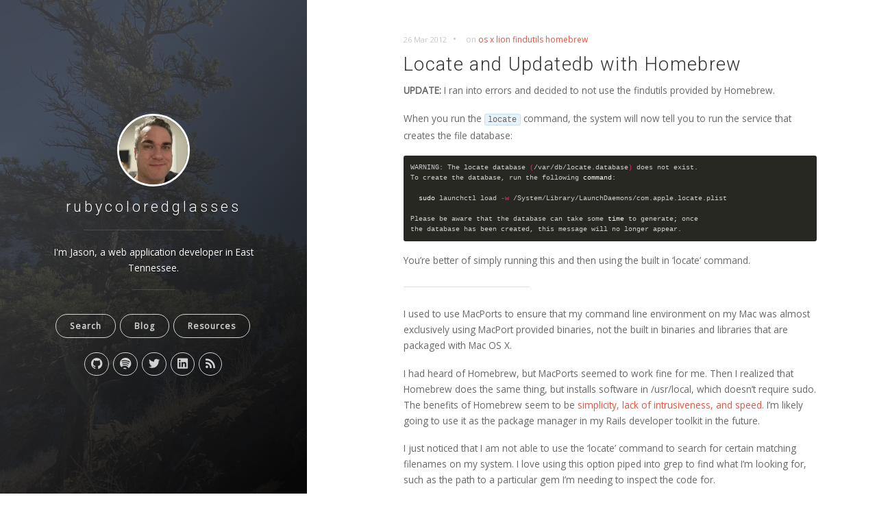

--- FILE ---
content_type: text/html; charset=utf-8
request_url: https://www.rubycoloredglasses.com/2012/03/locate-and-updatedb-with-homebrew/
body_size: 4336
content:
<!DOCTYPE html>
<html>
  <head>
  <meta charset="utf-8">
  <meta name="viewport" content="width=device-width initial-scale=1" />
  <meta http-equiv="X-UA-Compatible" content="IE=edge">

  <title>Locate and Updatedb with Homebrew</title>
  <meta name="description" content="I'm Jason, a web application developer in East Tennessee.
">
  <meta name="author" content="Jason Miller">
  <meta name="HandheldFriendly" content="True">
  <meta name="MobileOptimized" content="320">
  <meta name="apple-mobile-web-app-capable" content="yes">
  <meta name="apple-mobile-web-app-status-bar-style" content="black-translucent">
  <meta name="viewport" content="width=device-width, initial-scale=1, maximum-scale=1">

  <meta name="twitter:card" content="summary">
  <meta property="og:site_name" content="rubycoloredglasses" /><meta name="twitter:image" content="https://www.rubycoloredglasses.com/images/profile-2020-12.webp" />
    <meta property="og:image" content="https://www.rubycoloredglasses.com/images/profile-2020-12.webp" /><meta property="og:type" content="article" />
    <meta property="og:title" content="Locate and Updatedb with Homebrew" />
    <meta name="twitter:title" content="Locate and Updatedb with Homebrew"><meta property="og:description" content="I'm Jason, a web application developer in East Tennessee.
">
    <meta name="twitter:description" content="I'm Jason, a web application developer in East Tennessee.
"><link rel="apple-touch-icon" sizes="57x57" href="https://www.rubycoloredglasses.com/images/favicons/apple-touch-icon-57x57.png">
  <link rel="apple-touch-icon" sizes="60x60" href="https://www.rubycoloredglasses.com/images/favicons/apple-touch-icon-60x60.png">
  <link rel="apple-touch-icon" sizes="72x72" href="https://www.rubycoloredglasses.com/images/favicons/apple-touch-icon-72x72.png">
  <link rel="apple-touch-icon" sizes="76x76" href="https://www.rubycoloredglasses.com/images/favicons/apple-touch-icon-76x76.png">
  <link rel="apple-touch-icon" sizes="114x114" href="https://www.rubycoloredglasses.com/images/favicons/apple-touch-icon-114x114.png">
  <link rel="apple-touch-icon" sizes="120x120" href="https://www.rubycoloredglasses.com/images/favicons/apple-touch-icon-120x120.png">
  <link rel="apple-touch-icon" sizes="144x144" href="https://www.rubycoloredglasses.com/images/favicons/apple-touch-icon-144x144.png">
  <link rel="apple-touch-icon" sizes="152x152" href="https://www.rubycoloredglasses.com/images/favicons/apple-touch-icon-152x152.png">
  <link rel="apple-touch-icon" sizes="180x180" href="https://www.rubycoloredglasses.com/images/favicons/apple-touch-icon-180x180.png">
  <link rel="icon" type="image/png" href="https://www.rubycoloredglasses.com/images/favicons/favicon-32x32.png" sizes="32x32">
  <link rel="icon" type="image/png" href="https://www.rubycoloredglasses.com/images/favicons/favicon-194x194.png" sizes="194x194">
  <link rel="icon" type="image/png" href="https://www.rubycoloredglasses.com/images/favicons/favicon-96x96.png" sizes="96x96">
  <link rel="icon" type="image/png" href="https://www.rubycoloredglasses.com/images/favicons/android-chrome-192x192.png" sizes="192x192">
  <link rel="icon" type="image/png" href="https://www.rubycoloredglasses.com/images/favicons/favicon-16x16.png" sizes="16x16">
  <link rel="manifest" href="https://www.rubycoloredglasses.com/images/favicons/manifest.json">
  <link rel="shortcut icon" href="https://www.rubycoloredglasses.com/images/favicons/favicon.ico">
  
  <link rel="preload" href="/fonts/foundation-icons/foundation-icons.woff" as="font" type="font/woff2" crossorigin>
  
  <meta name="msapplication-TileColor" content="#ffc40d">
  <meta name="msapplication-TileImage" content="https://www.rubycoloredglasses.com/images/favicons/mstile-144x144.png">
  <meta name="theme-color" content="#ffffff">

  <link rel="stylesheet" href="https://www.rubycoloredglasses.com/css/main.css">
  <link rel="canonical" href="https://www.rubycoloredglasses.comhttps://www.rubycoloredglasses.com/2012/03/locate-and-updatedb-with-homebrew/">
  <link rel="alternate" type="application/rss+xml" title="rubycoloredglasses" href="https://www.rubycoloredglasses.com/feed.xml">
</head>


  <body>
    <span class="mobile btn-mobile-menu">
  <i class="icon icon-list btn-mobile-menu__icon"></i>
  <i class="icon icon-x-circle btn-mobile-close__icon hidden"></i>
</span>

<header class="panel-cover">
  <div class="panel-main">

    <div class="panel-main__inner panel-inverted">
    <div class="panel-main__content">
        <a href="https://www.rubycoloredglasses.com/" title="link to home of rubycoloredglasses">
          <img src="https://www.rubycoloredglasses.com/images/profile-2020-12.webp" class="user-image" alt="">
          <h1 class="panel-cover__title panel-title">rubycoloredglasses</h1>
        </a>
        <hr class="panel-cover__divider">
        <p class="panel-cover__description">I'm Jason, a web application developer in East Tennessee.
</p>
        <hr class="panel-cover__divider panel-cover__divider--secondary">

        <div class="navigation-wrapper">

          <nav class="cover-navigation cover-navigation--primary">
            <ul class="navigation">
              <li class="navigation__item">
                <a href="https://www.rubycoloredglasses.com/search" title="Search site">Search</a>
              </li>
              <li class="navigation__item">
                <a href="https://www.rubycoloredglasses.com/#blog" title="link to rubycoloredglasses blog" class="blog-button">Blog</a>
              </li>
              <li class="navigation__item">
                <a href="https://www.rubycoloredglasses.com/resources" title="link to resources" class="blog-button">Resources</a>
              </li>
            </ul>
          </nav>

          <nav class="cover-navigation navigation--social">
            <ul class="navigation">

            
              <!-- GitHub -->
              <li class="navigation__item">
                <a href="https://www.github.com/redconfetti" title="redconfetti on GitHub" target="_blank">
                  <i class="icon icon-social-github"></i>
                  <span class="label">GitHub</span>
                </a>
              </li>
            

            
              <!-- Spotify -->
              <li class="navigation__item">
                <a href="https://play.spotify.com/user/redconfetti/playlist/03bKMoeCxREu1jKjPvCXwD" title="Music for Programming on Spotify" target="_blank">
                  <i class="icon icon-social-spotify"></i>
                  <span class="label">Spotify</span>
                </a>
              </li>
            

            

            
              <!-- Twitter -->
              <li class="navigation__item">
                <a href="http://twitter.com/redconfetti" title="@redconfetti on Twitter" target="_blank">
                  <i class="icon icon-social-twitter"></i>
                  <span class="label">Twitter</span>
                </a>
              </li>
            

            
              <!-- LinkedIn -->
              <li class="navigation__item">
                <a href="https://www.linkedin.com/in/redconfetti" title="redconfetti on LinkedIn" target="_blank">
                  <i class="icon icon-social-linkedin"></i>
                  <span class="label">LinkedIn</span>
                </a>
              </li>
            

            

            <!-- RSS -->
            <li class="navigation__item">
              <a href="https://www.rubycoloredglasses.com/feed.xml" title="Subscribe" target="_blank">
                <i class="icon icon-rss"></i>
                <span class="label">RSS</span>
              </a>
            </li>
            </ul>
          </nav>

        </div>

      </div>

    </div>

    <div class="panel-cover--overlay"></div>
  </div>
</header>


    <div class="content-wrapper">
      <div class="content-wrapper__inner">
        <article class="post-container post-container--single">
  <header class="post-header">
    <div class="post-meta">
      <time datetime="26 Mar 2012" class="post-meta__date date">26 Mar 2012</time> &#8226; 
      <span class="post-meta__tags">
        on <a href="https://www.rubycoloredglasses.comtags/#os x lion">os x lion</a> <a href="https://www.rubycoloredglasses.comtags/#findutils">findutils</a> <a href="https://www.rubycoloredglasses.comtags/#homebrew">homebrew</a> 
      </span>
    </div>
    <h1 class="post-title">Locate and Updatedb with Homebrew</h1>
  </header>

  <section class="post">
    <p><strong>UPDATE:</strong> I ran into errors and decided to not use the findutils provided by
Homebrew.</p>

<p>When you run the <code class="language-plaintext highlighter-rouge">locate</code> command, the system will now tell you to run the
service that creates the file database:</p>

<div class="language-shell highlighter-rouge"><div class="highlight"><pre class="highlight"><code>WARNING: The locate database <span class="o">(</span>/var/db/locate.database<span class="o">)</span> does not exist.
To create the database, run the following <span class="nb">command</span>:

  <span class="nb">sudo </span>launchctl load <span class="nt">-w</span> /System/Library/LaunchDaemons/com.apple.locate.plist

Please be aware that the database can take some <span class="nb">time </span>to generate<span class="p">;</span> once
the database has been created, this message will no longer appear.
</code></pre></div></div>

<p>You’re better of simply running this and then using the built in ‘locate’ command.</p>

<hr />

<p>I used to use MacPorts to ensure that my command line environment on my Mac
was almost exclusively using MacPort provided binaries, not the built in
binaries and libraries that are packaged with Mac OS X.
<!--more--></p>

<p>I had heard of Homebrew, but MacPorts seemed to work fine for me. Then I
realized that Homebrew does the same thing, but installs software in
/usr/local, which doesn’t require sudo. The benefits of Homebrew seem to be
<a href="http://tedwise.com/2010/08/28/homebrew-vs-macports/">simplicity, lack of intrusiveness, and speed</a>. I’m likely going to use it
as the package manager in my Rails developer toolkit in the future.</p>

<p>I just noticed that I am not able to use the ‘locate’ command to search for
certain matching filenames on my system. I love using this option piped into
grep to find what I’m looking for, such as the path to a particular gem I’m
needing to inspect the code for.</p>

<p>I installed the ‘findutils’ package that includes ‘locate’ via Homebrew.</p>

<div class="language-bash highlighter-rouge"><div class="highlight"><pre class="highlight"><code><span class="nv">$ </span>brew <span class="nb">install </span>findutils

<span class="o">==&gt;</span> Downloading http://ftpmirror.gnu.org/findutils/findutils-4.4.2.tar.gz
<span class="c">######################################################################## 100.0%</span>
<span class="o">==&gt;</span> ./configure <span class="nt">--prefix</span><span class="o">=</span>/usr/local/Cellar/findutils/4.4.2 <span class="nt">--program-prefix</span><span class="o">=</span>g
<span class="nt">--disable-debug</span>
<span class="o">==&gt;</span> make <span class="nb">install

</span>Warning: Non-libraries were installed to <span class="s2">"lib"</span><span class="nb">.</span>

Installing non-libraries to <span class="s2">"lib"</span> is bad practice.

The offending files are:
/usr/local/Cellar/findutils/4.4.2/lib/charset.alias
<span class="o">==&gt;</span> Summary
/usr/local/Cellar/findutils/4.4.2: 19 files, 1.2M, built <span class="k">in </span>68 seconds
</code></pre></div></div>

<p>I thought that the warning regarding non-libraries being installed to “lib”
stopped the package from being installed properly, but it turns out that the
executables were installed with symlinks placed in /usr/local/bin (which is in
my path) and pointing to the actual installed binaries. Instead of ‘locate’
and ‘updatedb’, the commands are ‘glocate’ and ‘gupdatedb’.</p>

<p>As advised by <a href="http://superuser.com/questions/109590/whats-the-equivalent-of-linuxs-updatedb-command-for-the-mac">Grogs</a>, I updated my .bash_profile file to set the
LOCATE_PATH to point to the database in my local users tmp directory.</p>

<p>I didn’t want to have to setup a running cron daemon on my Mac, and I’m just
fine with running the updatedb command manually when needed, so I simply added
aliases to build and locate using the proper executable filenames.</p>

<div class="language-shell highlighter-rouge"><div class="highlight"><pre class="highlight"><code><span class="nb">alias </span><span class="nv">updatedb</span><span class="o">=</span><span class="s2">"gupdatedb --localpaths='/Users/jmiller' --output='/Users/jmiller/tmp/locatedb'"</span>
<span class="nb">alias </span><span class="nv">locate</span><span class="o">=</span><span class="s2">"glocate"</span>
<span class="nb">export </span><span class="nv">LOCATE_PATH</span><span class="o">=</span><span class="s2">"~/tmp/locatedb"</span>
</code></pre></div></div>

<p>Before this would work though, I did need to create a ‘tmp’ folder in my home
directory.</p>

<div class="language-shell highlighter-rouge"><div class="highlight"><pre class="highlight"><code><span class="nb">mkdir</span> ~/tmp
</code></pre></div></div>

<p><strong>UPDATE:</strong></p>

<p>This wasn’t successful however. I started to get an error:</p>

<div class="language-bash highlighter-rouge"><div class="highlight"><pre class="highlight"><code><span class="nv">$ </span>updatedb

/usr/bin/sort: string comparison failed: Illegal byte sequence

/usr/bin/sort: Set <span class="nv">LC_ALL</span><span class="o">=</span><span class="s1">'C'</span> to work around the problem.

/usr/bin/sort: The strings compared were <span class="sb">`</span>/USERS/JMILLER/LIBRARY/APPLICATION SUPPORT/TEXTMATE/BUNDLES/SCSS.TMBUNDLE/COMMANDS/INCREASE NUMBER.TMCOMMAND<span class="s1">' and `/USERS/JMILLER/LIBRARY/APPLICATION SUPPORT/TEXTMATE/BUNDLES/SCSS.TMBUNDLE/COMMANDS/INSERT COLOR302200246.TMCOMMAND'</span><span class="nb">.</span>
</code></pre></div></div>

<p>I’m going to just use the locate/updatedb options which come packaged with Mac
OS X.</p>


  </section>
  <section id="disqus_thread"></section><!-- /#disqus_thread -->
</article>

    <script type="text/javascript">
        /* * * CONFIGURATION VARIABLES: EDIT BEFORE PASTING INTO YOUR WEBPAGE * * */
        var disqus_shortname = 'ruby-colored-glasses'; // required: replace example with your forum shortname
        var disqus_config = function () {
          this.page.url = 'https://www.rubycoloredglasses.com/2012/03/locate-and-updatedb-with-homebrew/';
          this.page.identifier = '/2012/03/locate-and-updatedb-with-homebrew';
          this.page.title = 'Locate and Updatedb with Homebrew';
        };
        /* * * DON'T EDIT BELOW THIS LINE * * */
        (function() {
            var dsq = document.createElement('script'); dsq.type = 'text/javascript'; dsq.async = true;
            dsq.src = '//' + disqus_shortname + '.disqus.com/embed.js';
            (document.getElementsByTagName('head')[0] || document.getElementsByTagName('body')[0]).appendChild(dsq);
        })();
        /* * * DON'T EDIT BELOW THIS LINE * * */
        (function () {
            var s = document.createElement('script'); s.async = true;
            s.type = 'text/javascript';
            s.src = '//' + disqus_shortname + '.disqus.com/count.js';
            (document.getElementsByTagName('HEAD')[0] || document.getElementsByTagName('BODY')[0]).appendChild(s);
        }());
    </script>
    <noscript>Please enable JavaScript to view the <a href="http://disqus.com/?ref_noscript">comments powered by Disqus.</a></noscript>
    <a href="http://disqus.com" class="dsq-brlink">comments powered by <span class="logo-disqus">Disqus</span></a>



      </div>

      <footer class="footer">
  <span class="footer__copyright">&copy; 2025 Jason Miller. All rights reserved.</span>
</footer>

<script type="text/javascript" src="/js/jquery.min.js"></script>
<script type="text/javascript" src="https://www.rubycoloredglasses.com/js/main.js"></script>



    </div>
  </body>
</html>


--- FILE ---
content_type: text/css; charset=utf-8
request_url: https://www.rubycoloredglasses.com/css/main.css
body_size: 306
content:
@import url(uno.css);
/* @import url(github-highlight.css); */
@import url(monokai.css);

.disclaimer { color: #aaa; }
.text-alert { color: #f00; }

header.panel-cover {
  background-image: url(/images/cover-denver.webp)
}

@media only screen and (max-width: 600px) {
  header.panel-cover {
    background-image: url(/images/cover-denver-mobile.webp)
  }
}

/* Modifications */

pre.highlight,
.highlight pre {
  padding: 10px;
}

pre.highlight code,
.highlight pre code {
  white-space: pre-wrap;
}

.btn, 
.navigation__item a {
  margin: 5px 0;
  white-space: nowrap;
}

.pagination__page-number {
  display: inline-block;
  padding: 10px;
}

.categories a,
.tags a {
  border: 1px solid #e25440;
  border-radius: 20px;
  color: #e25440;
  display: inline-block;
  font-size: 12px;
  margin: 5px 0;
  padding: 5px 10px;
  text-shadow: none;
  white-space: nowrap;
}

.post-meta__tags {
  font-size: 12px;
  padding: 0 5px;
}

.footer__copyright {
    margin: 0 20px 10px;
}

.user-image {
  margin-bottom: 1.2em;
  position: relative;
  width: 100px;
  height: 100px;
  border: 3px solid #fff;
  border-radius:100%;
}

/* ************** */
/* Search */
#results-container {
  margin: 40px 25px;
}

/* Fix Tables */
table {
  border: solid 1px #CCC;
  margin: 10px 0;
}

table tr {
  border: solid 2px #CCC;
}

table th {
  font-weight: bold;
  text-align: left;
}

table td, table th {
  border: solid 2px #CCC;
  padding: 10px;
}


--- FILE ---
content_type: text/css; charset=utf-8
request_url: https://www.rubycoloredglasses.com/css/uno.css
body_size: 4130
content:
@import 'https://fonts.googleapis.com/css?family=Open+Sans:wght@400;500|Roboto:300,400&display=swap';
/* http://meyerweb.com/eric/tools/css/reset/
	 v2.0 | 20110126
	 License: none (public domain)
*/
@import url(animate.css);
html, body, div, span, applet, object, iframe, h1, h2, h3, h4, h5, h6, p,
blockquote, pre, a, abbr, acronym, address, big, cite, code, del, dfn, em, img,
ins, kbd, q, s, samp, small, strike, strong, sub, sup, tt, var, b, u, i, center,
dl, dt, dd, ol, ul, li, fieldset, form, label, legend, table, caption, tbody,
tfoot, thead, tr, th, td, article, aside, canvas, details, embed, figure,
figcaption, footer, header, hgroup, menu, nav, output, ruby, section, summary,
time, mark, audio, video {
	margin: 0;
	padding: 0;
	border: 0;
	font-size: 100%;
	font: inherit;
	vertical-align: baseline; }

/* HTML5 display-role reset for older browsers */
article, aside, details, figcaption, figure, footer, header, 
hgroup, menu, nav, section {
	display: block;
}

body {
	line-height: 1; }

ol, ul {
	list-style: none; }

blockquote, q {
	quotes: none; }

blockquote:before, blockquote:after {
	content: '';
	content: none; }

q:before, q:after {
	content: '';
	content: none; }

table {
	border-collapse: collapse;
	border-spacing: 0; }

body {
	width: 100%;
	zoom: 1;
}
body:before, body:after {
  content: "";
  display: table;
}
body:after {
	clear: both;
}

/*
 * Foundation Icons v 3.0
 * Made by ZURB 2013 http://zurb.com/playground/foundation-icon-fonts-3
 * MIT License
 */
@font-face {
	font-family: "foundation-icons";
	src: local('Foundation Icons'), local('foundation-icons'),
    url("../fonts/foundation-icons/foundation-icons.woff") format("woff");
	font-weight: normal;
	font-style: normal;
  font-display: swap;
}

.icon:before {
	font-family: "foundation-icons";
	font-style: normal;
	font-weight: normal;
	font-variant: normal;
	text-transform: none;
	line-height: 1;
	-webkit-font-smoothing: antialiased;
	display: inline-block;
	text-decoration: inherit; }

.icon-list:before {
  content: "\f169"; }
  
.icon-x-circle:before {
  content: "\f216"; }

.icon-rss:before {
  content: "\f1aa"; }

.icon-social-github:before {
  content: "\f1c9"; }

.icon-social-facebook:before {
  content: "\f1c4"; }
  
.icon-social-twitter:before {
  content: "\f1e4"; }

.icon-social-linkedin:before {
  content: "\f1d0"; }
  
.icon-social-spotify:before {
  content: "\f1dd"; }

.icon-social-delicious:before {
	content: "\f1bc"; }

.icon-social-designer-news:before {
	content: "\f1bd"; }

.icon-social-deviant-art:before {
	content: "\f1be"; }

.icon-social-digg:before {
	content: "\f1bf"; }

.icon-social-dribbble:before {
	content: "\f1c0"; }

.icon-social-drive:before {
	content: "\f1c1"; }

.icon-social-dropbox:before {
	content: "\f1c2"; }

.icon-social-evernote:before {
	content: "\f1c3"; }


.icon-social-hacker-news:before {
	content: "\f1cb"; }

.icon-social-instagram:before {
	content: "\f1cd"; }

.icon-social-lastfm:before {
	content: "\f1cf"; }

.icon-social-medium:before {
	content: "\f1d1"; }

.icon-social-reddit:before {
	content: "\f1d8"; }

.icon-social-skillshare:before {
	content: "\f1d9"; }

.icon-social-stack-overflow:before {
	content: "\f1df"; }

.icon-social-steam:before {
	content: "\f1e0"; }

.icon-social-stumbleupon:before {
	content: "\f1e1"; }

.icon-social-treehouse:before {
	content: "\f1e2"; }

.icon-social-vimeo:before {
	content: "\f1e5"; }

.icon-social-yahoo:before {
	content: "\f1e8"; }

.icon-social-yelp:before {
	content: "\f1e9"; }

.icon-social-youtube:before {
	content: "\f1ea"; }

.icon-social-zurb:before {
	content: "\f1ec"; }


html, body {
	height: 100%; }

html {
	height: 100%;
	max-height: 100%; }

body {
	font-family: "Open Sans", sans-serif;
	font-size: 0.85em;
	color: #666666; }

::selection {
	background: #fae3df; }

::-moz-selection {
	background: #fae3df; }

a {
	text-decoration: none;
	color: #e25440; }
	a:hover {
		color: #b9301c;
    transition: .5s;
		-o-transition: .5s;
		-ms-transition: .5s;
		-moz-transition: .5s;
		-webkit-transition: .5s; }

h1,
h2,
h3,
h4,
h5,
h5 {
	margin-top: .8em;
	margin-bottom: .4em;
	font-family: "Roboto", serif;
	font-weight: lighter;
	color: #333333;
	-webkit-font-smoothing: antialiased; }

h1 {
	margin-top: 0.5em;
	font-size: 2.0em;
	line-height: 1.2em;
	letter-spacing: .05em; }

h2 {
	font-size: 1.6em; }

h3 {
	font-size: 1.4em; }

h4 {
	font-size: 1.3em; }

h4 {
	font-size: 1.2em; }

h5 {
	font-size: 1.1em;
}

p {
  margin-bottom: 1.3em;
	line-height: 1.7em;
}

strong {
	font-weight: bold; }

em {
	font-style: italic; }

blockquote {
	margin: 1em 0;
	padding: 2em 0;
	background: #f8f8f8;
	border: 1px solid #eeeeee;
	border-radius: 3px;
	font-family: "Roboto", serif;
	font-weight: lighter;
	font-style: italic;
	font-size: 1.0em;
	text-align: center; }
	blockquote p:last-child {
		margin-bottom: 0; }

ol, ul {
	margin: 0 0 1.3em 2.5em; }
	ol li, ul li {
		margin: 0 0 .2em 0;
		line-height: 1.6em; }
	ol ol, ol ul, ul ol, ul ul {
		margin: .1em 0 .2em 2em; }

ol {
	list-style-type: decimal; }

ul {
	list-style-type: disc; }

code {
	padding: .1em .4em;
	background: #e8f2fb;
	border: 1px solid #c9e1f6;
	border-radius: 3px;
	font-family: Consolas, Menlo, Monaco, Lucida Console, Liberation Mono,
    DejaVu Sans Mono, Bitstream Vera Sans Mono, Courier New, monospace, serif;
	font-size: .85em; }

pre {
	margin-bottom: 1.3em;
	/* padding: 1em 2.5%;
	background: #e8f2fb;
	border: 1px solid #c9e1f6; */
	border-radius: 3px;
	font-family: Consolas, Menlo, Monaco, Lucida Console, Liberation Mono,
    DejaVu Sans Mono, Bitstream Vera Sans Mono, Courier New, monospace, serif;
	font-size: .9em;
	font-weight: normal;
	line-height: 1.3em; }
	pre code {
		padding: 0;
		background: none;
		border: none; }

.date,
.time,
.author,
.tags {
	font-size: .8em;
	color: #c7c7c7; }
	.date a,
	.time a,
	.author a,
	.tags a {
		color: #666666; }
		.date a:hover,
		.time a:hover,
		.author a:hover,
		.tags a:hover {
			color: #b9301c; }

.excerpt {
	margin: 0;
	font-size: .9em;
	color: #999999; }

.intro {
	font-family: "Roboto", serif;
	font-size: 1.2em;
	font-weight: lighter;
	color: #999999; }

.block-heading {
	display: inline;
	float: left;
	width: 940px;
	margin: 0 10px;
	position: relative;
	bottom: -15px;
	font-size: .8em;
	font-weight: bold;
	text-align: center;
	text-transform: uppercase;
	letter-spacing: 1px; }

.label {
	position: relative;
	display: inline-block;
	padding: 8px 18px 9px 18px;
	background: #e25440;
	border-radius: 3px;
	text-align: center;
	color: #FFF; }

.container {
	position: relative;
	z-index: 500;
	width: 940px;
	margin: 0 auto; }

.content-wrapper {
	z-index: 800;
	width: 60%;
	max-width: 1200px;
	margin-left: 40%; }

.content-wrapper__inner {
	margin: 0 10%;
	padding: 50px 0; }

.footer {
	display: block;
	padding: 2em 0 0 0;
	border-top: 2px solid #dddddd;
	font-size: .7em;
	color: #b3b3b3; }

.footer__copyright {
	display: block;
	margin-bottom: .7em; }
	.footer__copyright a {
		color: #a6a6a6;
		text-decoration: underline; }
		.footer__copyright a:hover {
			color: #b9301c; }

.avatar,
.logo {
	border-radius: 50%;
	border: 3px solid #FFF;
	box-shadow: 0 0 1px 1px rgba(0, 0, 0, 0.3); }

hr {
	border: none; }

.section-title__divider {
	width: 30%;
	margin: 2.2em 0 2.1em 0;
	border-top: 1px solid #dddddd; }

.hidden {
	display: none !important; }

.post-comments {
	border-top: 1px solid #dddddd;
	padding: 60px 0; }

.post-meta {
	margin: 0 0 .4em 0;
	color: #c7c7c7; }

.post-meta__date {
	margin-right: .5em; }

.post-meta__tags {
	margin-left: .4em; }

.post-meta__author {
	margin-left: 1.5em; }

.post-meta__avatar {
	display: inline-block;
	width: 22px;
	height: 22px;
	margin: 0 .3em -.4em 0;
	border: none;
	box-shadow: none; }

.post img {
	max-width: 100%;
	margin: 0 auto;
	border-radius: 3px;
	text-align: center; }
.post pre {
	width: 95%; }
.post hr {
	display: block;
	width: 30%;
	margin: 2em 0;
	border-top: 1px solid #dddddd; }

.error-code {
	font-size: 1.3em; }

.panel {
	display: table;
	width: 100%;
	height: 100%; }

.panel__vertical {
	display: table-cell;
	vertical-align: middle; }

.panel-title {
	margin: 0 0 5px 0;
	font-size: 1.6em;
	letter-spacing: 4px;
	color: #FFF; }

.panel-subtitle {
	font-family: "Roboto", serif;
	font-size: 1.2em;
	font-weight: lighter;
	letter-spacing: 3px;
	color: #cccccc;
	-webkit-font-smoothing: antialiased; }

.panel-cover {
	display: block;
	position: fixed;
	z-index: 900;
	width: 100%;
	max-width: none;
	height: 100%;
	background: url(../images/background-cover.jpg) top left no-repeat #666666;
	background-size: cover; }

.panel-cover--collapsed {
	width: 35%;
	max-width: 490px; }

.panel-cover--overlay {
	display: block;
	position: absolute;
	z-index: 0;
	top: 0;
	right: 0;
	bottom: 0;
	left: 0;
	background-color: rgba(68, 68, 68, 0.6);
	background-image: -webkit-linear-gradient(-410deg, rgba(68, 68, 68, 0.6) 20%, rgba(0, 0, 0, 0.9));
	background-image: linear-gradient(140deg,rgba(68, 68, 68, 0.6) 20%, rgba(0, 0, 0, 0.9)); }

.panel-cover__logo {
	margin-bottom: .2em; }

.panel-cover__description {
	margin: 0 30px; }

.panel-cover__divider {
	width: 50%;
	margin: 20px auto;
	border-top: 1px solid rgba(255, 255, 255, 0.14); }

.panel-cover__divider--secondary {
	width: 15%; }

.panel-main {
	display: table;
	width: 100%;
	height: 100%; }

.no-js .panel-main {
	width: 40%;
	max-width: 530px; }

.panel-main__inner {
	display: table-cell;
	vertical-align: middle;
	position: relative;
	z-index: 800;
	padding: 0 20px; }

.panel-main__content {
	max-width: 620px;
	margin: 0 auto; }

.panel-main__content--fixed {
	width: 480px;
	transition: width 1s;
	-webkit-transition: width 1s;
	/* Safari */ }

.panel-inverted {
	font-weight: 100;
	text-align: center;
	color: #FFF;
	text-shadow: 0 1px 1px rgba(0, 0, 0, 0.4); }
	.panel-inverted a {
		color: #FFF; }

.cover-navigation {
	margin-top: 10px; }

.cover-navigation--social {
	margin-left: 0px; }

.cover-green {
	background-color: rgba(21, 111, 120, 0.6);
	background-image: -webkit-linear-gradient(-410deg, rgba(21, 111, 120, 0.6) 20%, rgba(6, 31, 33, 0.8));
	background-image: linear-gradient(140deg,rgba(21, 111, 120, 0.6) 20%, rgba(6, 31, 33, 0.8)); }

.cover-purple {
	background-color: rgba(73, 50, 82, 0.6);
	background-image: -webkit-linear-gradient(-410deg, rgba(73, 50, 82, 0.6) 20%, rgba(17, 11, 19, 0.8));
	background-image: linear-gradient(140deg,rgba(73, 50, 82, 0.6) 20%, rgba(17, 11, 19, 0.8)); }

.cover-red {
	background-color: rgba(119, 31, 18, 0.6);
	background-image: -webkit-linear-gradient(-410deg, rgba(119, 31, 18, 0.6) 20%, rgba(30, 8, 5, 0.8));
	background-image: linear-gradient(140deg,rgba(119, 31, 18, 0.6) 20%, rgba(30, 8, 5, 0.8)); }

.cover-slate {
	background-color: rgba(61, 66, 96, 0.6);
	background-image: -webkit-linear-gradient(-410deg, rgba(61, 66, 96, 0.6) 20%, rgba(21, 23, 34, 0.8));
	background-image: linear-gradient(140deg,rgba(61, 66, 96, 0.6) 20%, rgba(21, 23, 34, 0.8)); }

.cover-disabled {
	background: none; }

.btn, .navigation__item a {
	padding: 10px 20px;
	border: 1px solid #e25440;
	border-radius: 20px;
	font-size: .9em;
	font-weight: bold;
	letter-spacing: 1px;
	text-shadow: none;
	color: #e25440;
	-webkit-font-smoothing: antialiased; }
	.btn:hover, .navigation__item a:hover {
		color: #b9301c;
		border-color: #b9301c; }

.btn-secondary {
	border-color: #5ba4e5;
	color: #5ba4e5; }
	.btn-secondary:hover {
		color: #217fd2;
		border-color: #217fd2; }

.btn-tertiary {
	border-color: #999999;
	color: #999999; }
	.btn-tertiary:hover {
		color: #737373;
		border-color: #737373; }

.btn-large {
	padding: 10px 24px;
	font-size: 1.1em; }

.btn-small {
	padding: 8px 12px;
	font-size: .7em; }

.btn-mobile-menu {
	display: none;
	position: fixed;
	z-index: 9999;
	top: 0;
	right: 0;
	left: 0;
	width: 100%;
	height: 42px;
	background: rgba(0, 0, 0, 0.40);
	border-bottom: 1px solid rgba(255, 255, 255, 0.1);
	text-align: center; }

.btn-mobile-menu__icon,
.btn-mobile-close__icon {
	position: relative;
	top: 3px;
	font-size: 36px;
	color: #FFF; }

nav {
	display: inline-block;
	position: relative; }

.navigation {
	display: block;
	float: left;
	position: relative;
	margin: 0;
	list-style-type: none; }

.navigation__item {
	display: inline-block;
	margin: 0 2px 0 0;
	line-height: 1em; }
	.navigation__item a {
		display: block;
		position: relative;
		border-color: #FFF;
		color: #FFF;
		opacity: .8; }
		.navigation__item a:hover {
			color: #FFF;
			border-color: #FFF;
			opacity: 1; }

.navigation--social {
	margin-left: 0em; }
	.navigation--social a {
		padding: 6px 8px 6px 9px; }
		.navigation--social a .label {
			display: none; }
		.navigation--social a .icon {
			display: block;
			font-size: 1.7em; }

.pagination {
	display: block;
	margin: 0 0 4em 0; }

.pagination__page-number {
	margin: 0;
	font-size: .8em;
	color: #999999; }

.pagination__newer {
	margin-right: 1em; }

.pagination__older {
	margin-left: 1em; }

i {
	font-family: 'entypo';
	font-weight: normal;
	font-style: normal;
	font-size: 18px; }

.icon-social {
	font-family: 'entypo-social';
	font-size: 22px;
	display: block;
	position: relative; }

.post-list {
	margin: 0;
	padding: 0;
	list-style-type: none;
  text-align: left;
}

.post-list li {
  margin: 0 0 0.5em 0;
}

.post-list li:last-child hr {
  display: none;
}

.post-list__post-title {
	margin-top: 0;
	margin-bottom: .2em;
	font-size: 1.5em;
  line-height: 1.3em;
}

.post-list li .excerpt h2 {
  font-size: 1.3em;
}

.post-list__post-title a {
  color: #333333;
}

.post-list__post-title a:hover {
  color: #b9301c;
}

.post-list__meta {
	display: block;
	margin: .7em 0 0 0;
	font-size: .9em;
	color: #c7c7c7; }

.post-list__meta--date {
	margin-right: .5em;
	color: #c7c7c7; }

.post-list__meta--tags {
	margin-left: .5em; }

.post-list__divider {
	width: 30%;
	margin: 2.2em 0 2.1em 0;
	border-top: 1px solid #dddddd; }

*:focus {
	outline: none; }

input[type="text"],
input[type="password"],
input[type="datetime"],
input[type="datetime-local"],
input[type="date"],
input[type="month"],
input[type="time"],
input[type="week"],
input[type="number"],
input[type="email"],
input[type="url"],
input[type="search"],
input[type="tel"] {
	width: 240px;
	padding: 1em 1em;
	background: #FFF;
	border: 1px solid #dddddd;
	border-radius: 3px;
	font-size: .9em;
	color: #666666; }
	input[type="text"]:focus,
	input[type="password"]:focus,
	input[type="datetime"]:focus,
	input[type="datetime-local"]:focus,
	input[type="date"]:focus,
	input[type="month"]:focus,
	input[type="time"]:focus,
	input[type="week"]:focus,
	input[type="number"]:focus,
	input[type="email"]:focus,
	input[type="url"]:focus,
	input[type="search"]:focus,
	input[type="tel"]:focus {
		border-color: #5ba4e5; }
	input[type="text"]::-webkit-input-placeholder,
	input[type="password"]::-webkit-input-placeholder,
	input[type="datetime"]::-webkit-input-placeholder,
	input[type="datetime-local"]::-webkit-input-placeholder,
	input[type="date"]::-webkit-input-placeholder,
	input[type="month"]::-webkit-input-placeholder,
	input[type="time"]::-webkit-input-placeholder,
	input[type="week"]::-webkit-input-placeholder,
	input[type="number"]::-webkit-input-placeholder,
	input[type="email"]::-webkit-input-placeholder,
	input[type="url"]::-webkit-input-placeholder,
	input[type="search"]::-webkit-input-placeholder,
	input[type="tel"]::-webkit-input-placeholder {
		color: #cccccc; }
	input[type="text"]::-moz-placeholder,
	input[type="password"]::-moz-placeholder,
	input[type="datetime"]::-moz-placeholder,
	input[type="datetime-local"]::-moz-placeholder,
	input[type="date"]::-moz-placeholder,
	input[type="month"]::-moz-placeholder,
	input[type="time"]::-moz-placeholder,
	input[type="week"]::-moz-placeholder,
	input[type="number"]::-moz-placeholder,
	input[type="email"]::-moz-placeholder,
	input[type="url"]::-moz-placeholder,
	input[type="search"]::-moz-placeholder,
	input[type="tel"]::-moz-placeholder {
		color: #cccccc; }
	input[type="text"]:-moz-placeholder,
	input[type="password"]:-moz-placeholder,
	input[type="datetime"]:-moz-placeholder,
	input[type="datetime-local"]:-moz-placeholder,
	input[type="date"]:-moz-placeholder,
	input[type="month"]:-moz-placeholder,
	input[type="time"]:-moz-placeholder,
	input[type="week"]:-moz-placeholder,
	input[type="number"]:-moz-placeholder,
	input[type="email"]:-moz-placeholder,
	input[type="url"]:-moz-placeholder,
	input[type="search"]:-moz-placeholder,
	input[type="tel"]:-moz-placeholder {
		color: #cccccc; }
	input[type="text"]:-ms-input-placeholder,
	input[type="password"]:-ms-input-placeholder,
	input[type="datetime"]:-ms-input-placeholder,
	input[type="datetime-local"]:-ms-input-placeholder,
	input[type="date"]:-ms-input-placeholder,
	input[type="month"]:-ms-input-placeholder,
	input[type="time"]:-ms-input-placeholder,
	input[type="week"]:-ms-input-placeholder,
	input[type="number"]:-ms-input-placeholder,
	input[type="email"]:-ms-input-placeholder,
	input[type="url"]:-ms-input-placeholder,
	input[type="search"]:-ms-input-placeholder,
	input[type="tel"]:-ms-input-placeholder {
		color: #cccccc; }

@media all and (min-width: 1300px) {
	.content-wrapper {
		margin-left: 500px;
  }
}

@media all and (max-width: 1100px) {
	.panel-cover__logo {
		width: 70px; }

	.panel-title {
		font-size: 2em; }

	.panel-subtitle {
		font-size: 1em; }

	.panel-cover__description {
		margin: 0 10px;
		font-size: .9em; }

	.navigation--social {
		margin-top: 5px;
		margin-left: 0; } }
@media all and (max-width: 960px) {
	.btn-mobile-menu {
		display: block; }

	.panel-main {
		display: table;
		position: relative; }

	.panel-cover--collapsed {
		width: 100%;
		max-width: none; }

	.panel-main__inner {
		display: table-cell;
		padding: 60px 10%; }

	.panel-cover__description {
		display: block;
		max-width: 600px;
		margin: 0 auto; }

	.panel-cover__divider--secondary {
		display: none; }

	.panel-cover {
		width: 100%;
		height: 100%;
		background-position: center center; }
		.panel-cover.panel-cover--collapsed {
			display: block;
			position: relative;
			height: auto;
			padding: 0;
			background-position: center center; }
			.panel-cover.panel-cover--collapsed .panel-main__inner {
				display: block;
				padding: 70px 0 30px 0; }
			.panel-cover.panel-cover--collapsed .panel-cover__logo {
				width: 60px;
				border-width: 2px; }
			.panel-cover.panel-cover--collapsed .panel-cover__description {
				display: none; }
			.panel-cover.panel-cover--collapsed .panel-cover__divider {
				display: none;
				margin: 1em auto; }

	.navigation-wrapper {
		display: none;
		position: fixed;
		top: 42px;
		right: 0;
		left: 0;
		width: 100%;
		padding: 20px 0;
		background: rgba(51, 51, 51, 0.98);
		border-bottom: 1px solid rgba(255, 255, 255, 0.15); }
		.navigation-wrapper.visible {
			display: block; }

	.cover-navigation {
		display: block;
		position: relative;
		float: left;
		clear: left;
		width: 100%; }
		.cover-navigation .navigation {
			display: block;
			width: 100%; }
			.cover-navigation .navigation li {
				width: 80%;
				margin-bottom: .4em; }
		.cover-navigation.navigation--social {
			padding-top: 5px; }
			.cover-navigation.navigation--social .navigation li {
				display: inline-block;
				width: 25.8%; }

	.content-wrapper {
		width: 80%;
		max-width: none;
		margin: 0 auto; }

	.content-wrapper__inner {
		margin-right: 0;
		margin-left: 0; }

	.navigation__item {
		width: 100%;
		margin: 0 0 .4em 0; } }
@media all and (max-width: 340px) {
	.panel-main__inner {
		padding: 0 5%; }

	.panel-title {
		margin-bottom: .1em;
		font-size: 1.5em; }

	.panel-subtitle {
		font-size: .9em; }

	.btn, .navigation__item a {
		display: block;
		margin-bottom: .4em; } }


--- FILE ---
content_type: application/javascript; charset=utf-8
request_url: https://www.rubycoloredglasses.com/js/main.js
body_size: -78
content:
$(document).ready(function () {
  $('a.blog-button').click(function (e) {
    if ($('.panel-cover').hasClass('panel-cover--collapsed')) return
    currentWidth = $('.panel-cover').width()
    if (currentWidth < 960) {
      $('.panel-cover').addClass('panel-cover--collapsed')
      $('.content-wrapper').addClass('animated slideInRight')
    } else {
      $('.panel-cover').css('max-width', currentWidth)
      $('.panel-cover').animate({'max-width': '530px', 'width': '40%'}, 400, swing = 'swing', function () {})
    }
  })

  if (window.location.hash && window.location.hash == '#blog') {
    $('.panel-cover').addClass('panel-cover--collapsed')
  }

  if (window.location.pathname !== '' && window.location.pathname !== 'index.html') {
    $('.panel-cover').addClass('panel-cover--collapsed')
  }

  $('.btn-mobile-menu').click(function () {
    $('.navigation-wrapper').toggleClass('visible animated bounceInDown')
    $('.btn-mobile-menu__icon').toggleClass('icon-list icon-x-circle animated fadeIn')
  })

  $('.navigation-wrapper .blog-button').click(function () {
    $('.navigation-wrapper').toggleClass('visible')
    $('.btn-mobile-menu__icon').toggleClass('icon-list icon-x-circle animated fadeIn')
  })

})
